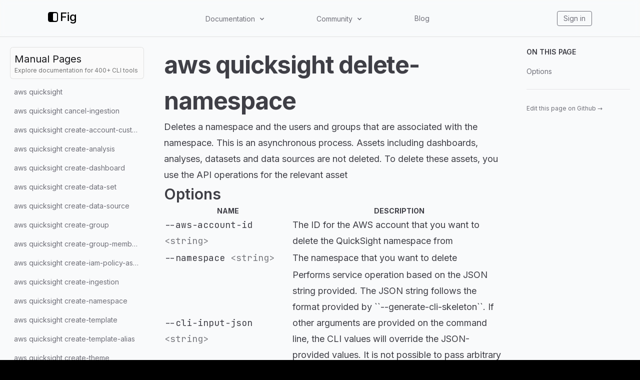

--- FILE ---
content_type: text/html; charset=utf-8
request_url: https://fig.io/manual/aws/quicksight/delete-namespace
body_size: 77127
content:
<!DOCTYPE html><html lang="en"><head><meta name="twitter:card" content="summary_large_image"/><meta name="twitter:creator" content="@fig"/><meta property="og:url" content="https://fig.io/"/><meta property="og:image:alt" content="Fig, the next-generation command line."/><meta name="viewport" content="width=device-width, initial-scale=1, shrink-to-fit=no"/><meta charSet="utf-8"/><link rel="icon" href="/icons/fig.png"/><link rel="preconnect" href="https://EX0W8R7TIO-dsn.algolia.net" crossorigin="true"/><title>aws quicksight delete-namespace | Fig</title><meta name="robots" content="index,follow"/><meta name="googlebot" content="index,follow"/><meta name="description" content="Deletes a namespace and the users and groups that are associated with the namespace. This is an asynchronous process. Assets including dashboards, analyses, datasets and data sources are not delete..."/><meta property="og:title" content="aws quicksight delete-namespace"/><meta property="og:description" content="Deletes a namespace and the users and groups that are associated with the namespace. This is an asynchronous process. Assets including dashboards, analyses, datasets and data sources are not delete..."/><meta property="og:type" content="website"/><meta property="og:image" content="https://og.tailgraph.com/og?fontFamily=Inter&amp;title=aws%20quicksight%20delete-namespace&amp;titleTailwind=text-gray-800%20font-bold%20text-6xl&amp;text=Deletes%20a%20namespace%20and%20the%20users%20and%20groups%20that%20are%20associated%20with%20the%20namespace.%20This%20is%20an%20asynchronous%20process.%20Assets%20including%20dashboards,%20analyses,%20datasets%20and%20data%20sources%20are%20not%20delete...&amp;textTailwind=text-gray-700%20text-2xl%20mt-4&amp;logoUrl=https%3A%2F%2Ffig.io%2Ficons%2Ffig.svg&amp;logoTailwind=bg-transparent%20mx-auto%20mb-8%20h-16%20w-16&amp;bgTailwind=bg-white&amp;footerTailwind=text-teal-600"/><meta property="og:image:width" content="1200"/><meta property="og:image:height" content="630"/><meta name="next-head-count" content="18"/><link rel="stylesheet" href="https://cdn.jsdelivr.net/npm/docsearch.js@2/dist/cdn/docsearch.min.css"/><style id="stitches">--sxs{--sxs:2 c-PJLV c-bchPJt}@media{.c-bchPJt{width:100%;background:#f5f5f5;padding:2.5rem}@media (max-width: 700px){.c-bchPJt{padding:1.5rem;border-radius:0 !important}}@media (max-width: 450px){.c-bchPJt{padding:1rem}}}--sxs{--sxs:3 c-PJLV-cQMQQe-padding-padded}@media{.c-PJLV-cQMQQe-padding-padded{padding:1.5rem}@media (max-width: 700px){.c-PJLV-cQMQQe-padding-padded{padding:1.5rem}}}</style><link rel="preload" href="/_next/static/css/5dfd55ffc032d7e7.css" as="style"/><link rel="stylesheet" href="/_next/static/css/5dfd55ffc032d7e7.css" data-n-g=""/><link rel="preload" href="/_next/static/css/09480c9816614e31.css" as="style"/><link rel="stylesheet" href="/_next/static/css/09480c9816614e31.css" data-n-p=""/><noscript data-n-css=""></noscript><script defer="" nomodule="" src="/_next/static/chunks/polyfills-c67a75d1b6f99dc8.js"></script><script src="/_next/static/chunks/webpack-34fc5d52645a25b8.js" defer=""></script><script src="/_next/static/chunks/framework-f8115f7fae64930e.js" defer=""></script><script src="/_next/static/chunks/main-20f1ec9706216c13.js" defer=""></script><script src="/_next/static/chunks/pages/_app-5d4e6533fe3e6abc.js" defer=""></script><script src="/_next/static/chunks/4ad82c5e-f6b93beccfb98279.js" defer=""></script><script src="/_next/static/chunks/1fd88f47-0fb93c170e614049.js" defer=""></script><script src="/_next/static/chunks/d0447323-346206b92444316e.js" defer=""></script><script src="/_next/static/chunks/d64684d8-77d54a533ee576cc.js" defer=""></script><script src="/_next/static/chunks/18757-f4b101392753241a.js" defer=""></script><script src="/_next/static/chunks/63278-6940ee18dddbcfc1.js" defer=""></script><script src="/_next/static/chunks/5968-8bee22124391e156.js" defer=""></script><script src="/_next/static/chunks/pages/manual/%5B...slug%5D-13e45e80ba738671.js" defer=""></script><script src="/_next/static/QA4rvyfiEkM5DIpgNDpjR/_buildManifest.js" defer=""></script><script src="/_next/static/QA4rvyfiEkM5DIpgNDpjR/_ssgManifest.js" defer=""></script></head><body class="bg-black"><div id="__next" data-reactroot=""><div class="h-[var(--h-navbar-mobile)] sm:h-[var(--h-navbar)] w-full top-0 absolute bg-gray-50 dark:bg-zinc-900"></div><header class="header_header__pffuR bg-opacity-20 dark:bg-opacity-20 border-b bg-gray-50 dark:bg-zinc-900 border-black/10 dark:border-white/10"><nav class="header_container__sa798"><div class="header_upper__jYedx"><a href="/"><div class="flex flex-row items-center flex-none flex-nowrap invert dark:invert-0" style="font-weight:500;font-size:24px;margin-bottom:5px;min-width:60px"><svg width="20" height="20" viewBox="0 0 280 280" xmlns="http://www.w3.org/2000/svg" fill="white"><mask id="subtract"><path x="0" y="0" width="280" height="280" d="M0 53C0 23.7289 23.7289 0 53 0H227C256.271 0 280 23.7289 280 53V227C280 256.271 256.271 280 227 280H53C23.7289 280 0 256.271 0 227V53Z" fill="white"></path><rect x="140" y="30" width="112" height="220" rx="38" fill="black"></rect></mask><path mask="url(#subtract)" x="0" y="0" width="280" height="280" d="M0 53C0 23.7289 23.7289 0 53 0H227C256.271 0 280 23.7289 280 53V227C280 256.271 256.271 280 227 280H53C23.7289 280 0 256.271 0 227V53Z"></path></svg><span class="ml-1 text-white">Fig</span></div></a><div class="header_desktop__ijo6_ gap-4"><div class="relative" data-headlessui-state=""><button class="text-sm text-zinc-500 hover:text-zinc-900 dark:text-[#ccc] dark:hover:text-[#ecf0f1] transition-color duration-300" type="button" aria-expanded="false" data-headlessui-state=""><span class="inline-flex items-center select-none cursor-pointer">Documentation<svg stroke="currentColor" fill="currentColor" stroke-width="0" viewBox="0 0 20 20" aria-hidden="true" class="w-4 h-4 flex-shrink-0 ml-1.5" height="1em" width="1em" xmlns="http://www.w3.org/2000/svg"><path fill-rule="evenodd" d="M5.293 7.293a1 1 0 011.414 0L10 10.586l3.293-3.293a1 1 0 111.414 1.414l-4 4a1 1 0 01-1.414 0l-4-4a1 1 0 010-1.414z" clip-rule="evenodd"></path></svg></span></button></div><div style="position:fixed;top:1px;left:1px;width:1px;height:0;padding:0;margin:-1px;overflow:hidden;clip:rect(0, 0, 0, 0);white-space:nowrap;border-width:0;display:none"></div><div class="relative" data-headlessui-state=""><button class="text-sm text-zinc-500 hover:text-zinc-900 dark:text-[#ccc] dark:hover:text-[#ecf0f1] transition-color duration-300" type="button" aria-expanded="false" data-headlessui-state=""><span class="inline-flex items-center select-none cursor-pointer">Community<svg stroke="currentColor" fill="currentColor" stroke-width="0" viewBox="0 0 20 20" aria-hidden="true" class="w-4 h-4 flex-shrink-0 ml-1.5" height="1em" width="1em" xmlns="http://www.w3.org/2000/svg"><path fill-rule="evenodd" d="M5.293 7.293a1 1 0 011.414 0L10 10.586l3.293-3.293a1 1 0 111.414 1.414l-4 4a1 1 0 01-1.414 0l-4-4a1 1 0 010-1.414z" clip-rule="evenodd"></path></svg></span></button></div><div style="position:fixed;top:1px;left:1px;width:1px;height:0;padding:0;margin:-1px;overflow:hidden;clip:rect(0, 0, 0, 0);white-space:nowrap;border-width:0;display:none"></div><a class="text-sm text-zinc-500 hover:text-zinc-900 dark:text-[#ccc] dark:hover:text-[#ecf0f1] transition-color duration-300" href="/blog">Blog</a></div><div class="header_iconLinkContainer__TqAXl"><a class="text-sm text-zinc-500 hover:text-zinc-900 dark:text-[#ccc] dark:hover:text-[#ecf0f1] transition-color duration-300 px-3 py-1 rounded border-zinc-500 border hover:border-[#ecf0f1]" href="https://app.fig.io">Sign in</a></div></div><div class="undefined header_mobile__WUsdc"><div class="relative" data-headlessui-state=""><button class="text-sm text-zinc-500 hover:text-zinc-900 dark:text-[#ccc] dark:hover:text-[#ecf0f1] transition-color duration-300" type="button" aria-expanded="false" data-headlessui-state=""><span class="inline-flex items-center select-none cursor-pointer">Docs<svg stroke="currentColor" fill="currentColor" stroke-width="0" viewBox="0 0 20 20" aria-hidden="true" class="w-4 h-4 flex-shrink-0 ml-0.5 mr-1.5" height="1em" width="1em" xmlns="http://www.w3.org/2000/svg"><path fill-rule="evenodd" d="M5.293 7.293a1 1 0 011.414 0L10 10.586l3.293-3.293a1 1 0 111.414 1.414l-4 4a1 1 0 01-1.414 0l-4-4a1 1 0 010-1.414z" clip-rule="evenodd"></path></svg></span></button></div><div style="position:fixed;top:1px;left:1px;width:1px;height:0;padding:0;margin:-1px;overflow:hidden;clip:rect(0, 0, 0, 0);white-space:nowrap;border-width:0;display:none"></div><div class="relative" data-headlessui-state=""><button class="text-sm text-zinc-500 hover:text-zinc-900 dark:text-[#ccc] dark:hover:text-[#ecf0f1] transition-color duration-300" type="button" aria-expanded="false" data-headlessui-state=""><span class="inline-flex items-center select-none cursor-pointer">Community<svg stroke="currentColor" fill="currentColor" stroke-width="0" viewBox="0 0 20 20" aria-hidden="true" class="w-4 h-4 flex-shrink-0 ml-0.5 mr-1.5" height="1em" width="1em" xmlns="http://www.w3.org/2000/svg"><path fill-rule="evenodd" d="M5.293 7.293a1 1 0 011.414 0L10 10.586l3.293-3.293a1 1 0 111.414 1.414l-4 4a1 1 0 01-1.414 0l-4-4a1 1 0 010-1.414z" clip-rule="evenodd"></path></svg></span></button></div><div style="position:fixed;top:1px;left:1px;width:1px;height:0;padding:0;margin:-1px;overflow:hidden;clip:rect(0, 0, 0, 0);white-space:nowrap;border-width:0;display:none"></div><a class="text-sm text-zinc-500 hover:text-zinc-900 dark:text-[#ccc] dark:hover:text-[#ecf0f1] transition-color duration-300" href="/blog">Blog</a></div></nav></header><div class="bg-white subpixel-antialiased"><div class="flex flex-1 flex-col lg:flex-row justify-center sm:items-center lg:items-start h-full bg-gray-50 dark:bg-zinc-900"><aside class="top-navbar w-full max-w-[690px] lg:w-80 p-5 h-auto lg:h-[calc(100vh-var(--h-navbar))] lg:sticky overflow-y-scroll bg-transparent z-20"><a class="mb-2 p-2 bg-zinc-50 hover:bg-zinc-100 dark:bg-zinc-800/75 dark:hover:bg-zinc-800/90 rounded-md border border-black/10 dark:border-white/5 no-underline animation-hover hover:text-white block" href="/manual"><h3 class="text-zinc-900 dark:text-zinc-50 m-0">Manual Pages</h3><h6 class="text-neutral-500 dark:text-gray-500 text-xs">Explore documentation for 400+ CLI tools</h6></a><ul class="space-y-0.5"><li class="flex text-sm rounded-md animation-hover text-zinc-500 hover:text-zinc-500 dark:text-zinc-400 dark:hover:text-zinc-400 hover:bg-black/5 dark:hover:bg-white/5 p-2 flex items-center justify-between gap-2 cursor-pointer" id="headlessui-disclosure-button-undefined" aria-expanded="false" data-headlessui-state="">Menu<svg stroke="currentColor" fill="currentColor" stroke-width="0" viewBox="0 0 20 20" aria-hidden="true" class="h-5 w-5 animation-disclosure" height="1em" width="1em" xmlns="http://www.w3.org/2000/svg"><path fill-rule="evenodd" d="M7.293 14.707a1 1 0 010-1.414L10.586 10 7.293 6.707a1 1 0 011.414-1.414l4 4a1 1 0 010 1.414l-4 4a1 1 0 01-1.414 0z" clip-rule="evenodd"></path></svg></li><div class="origin-top overflow-hidden animation-disclosure opacity-0" style="max-height:0px" id="headlessui-disclosure-panel-undefined" data-headlessui-state=""><div><ul class="space-y-0.5 ml-5"><li class="flex text-sm rounded-md animation-hover text-zinc-500 hover:text-zinc-500 dark:text-zinc-400 dark:hover:text-zinc-400 hover:bg-black/5 dark:hover:bg-white/5"><a class="inline-block w-full p-2 whitespace-nowrap rtl text-ellipsis overflow-hidden text-zinc-500 hover:text-zinc-500 dark:text-zinc-400 dark:hover:text-zinc-400" href="/manual/aws/quicksight">aws quicksight</a></li><li class="flex text-sm rounded-md animation-hover text-zinc-500 hover:text-zinc-500 dark:text-zinc-400 dark:hover:text-zinc-400 hover:bg-black/5 dark:hover:bg-white/5"><a class="inline-block w-full p-2 whitespace-nowrap rtl text-ellipsis overflow-hidden text-zinc-500 hover:text-zinc-500 dark:text-zinc-400 dark:hover:text-zinc-400" href="/manual/aws/quicksight/cancel-ingestion">aws quicksight cancel-ingestion</a></li><li class="flex text-sm rounded-md animation-hover text-zinc-500 hover:text-zinc-500 dark:text-zinc-400 dark:hover:text-zinc-400 hover:bg-black/5 dark:hover:bg-white/5"><a class="inline-block w-full p-2 whitespace-nowrap rtl text-ellipsis overflow-hidden text-zinc-500 hover:text-zinc-500 dark:text-zinc-400 dark:hover:text-zinc-400" href="/manual/aws/quicksight/create-account-customization">aws quicksight create-account-customization</a></li><li class="flex text-sm rounded-md animation-hover text-zinc-500 hover:text-zinc-500 dark:text-zinc-400 dark:hover:text-zinc-400 hover:bg-black/5 dark:hover:bg-white/5"><a class="inline-block w-full p-2 whitespace-nowrap rtl text-ellipsis overflow-hidden text-zinc-500 hover:text-zinc-500 dark:text-zinc-400 dark:hover:text-zinc-400" href="/manual/aws/quicksight/create-analysis">aws quicksight create-analysis</a></li><li class="flex text-sm rounded-md animation-hover text-zinc-500 hover:text-zinc-500 dark:text-zinc-400 dark:hover:text-zinc-400 hover:bg-black/5 dark:hover:bg-white/5"><a class="inline-block w-full p-2 whitespace-nowrap rtl text-ellipsis overflow-hidden text-zinc-500 hover:text-zinc-500 dark:text-zinc-400 dark:hover:text-zinc-400" href="/manual/aws/quicksight/create-dashboard">aws quicksight create-dashboard</a></li><li class="flex text-sm rounded-md animation-hover text-zinc-500 hover:text-zinc-500 dark:text-zinc-400 dark:hover:text-zinc-400 hover:bg-black/5 dark:hover:bg-white/5"><a class="inline-block w-full p-2 whitespace-nowrap rtl text-ellipsis overflow-hidden text-zinc-500 hover:text-zinc-500 dark:text-zinc-400 dark:hover:text-zinc-400" href="/manual/aws/quicksight/create-data-set">aws quicksight create-data-set</a></li><li class="flex text-sm rounded-md animation-hover text-zinc-500 hover:text-zinc-500 dark:text-zinc-400 dark:hover:text-zinc-400 hover:bg-black/5 dark:hover:bg-white/5"><a class="inline-block w-full p-2 whitespace-nowrap rtl text-ellipsis overflow-hidden text-zinc-500 hover:text-zinc-500 dark:text-zinc-400 dark:hover:text-zinc-400" href="/manual/aws/quicksight/create-data-source">aws quicksight create-data-source</a></li><li class="flex text-sm rounded-md animation-hover text-zinc-500 hover:text-zinc-500 dark:text-zinc-400 dark:hover:text-zinc-400 hover:bg-black/5 dark:hover:bg-white/5"><a class="inline-block w-full p-2 whitespace-nowrap rtl text-ellipsis overflow-hidden text-zinc-500 hover:text-zinc-500 dark:text-zinc-400 dark:hover:text-zinc-400" href="/manual/aws/quicksight/create-group">aws quicksight create-group</a></li><li class="flex text-sm rounded-md animation-hover text-zinc-500 hover:text-zinc-500 dark:text-zinc-400 dark:hover:text-zinc-400 hover:bg-black/5 dark:hover:bg-white/5"><a class="inline-block w-full p-2 whitespace-nowrap rtl text-ellipsis overflow-hidden text-zinc-500 hover:text-zinc-500 dark:text-zinc-400 dark:hover:text-zinc-400" href="/manual/aws/quicksight/create-group-membership">aws quicksight create-group-membership</a></li><li class="flex text-sm rounded-md animation-hover text-zinc-500 hover:text-zinc-500 dark:text-zinc-400 dark:hover:text-zinc-400 hover:bg-black/5 dark:hover:bg-white/5"><a class="inline-block w-full p-2 whitespace-nowrap rtl text-ellipsis overflow-hidden text-zinc-500 hover:text-zinc-500 dark:text-zinc-400 dark:hover:text-zinc-400" href="/manual/aws/quicksight/create-iam-policy-assignment">aws quicksight create-iam-policy-assignment</a></li><li class="flex text-sm rounded-md animation-hover text-zinc-500 hover:text-zinc-500 dark:text-zinc-400 dark:hover:text-zinc-400 hover:bg-black/5 dark:hover:bg-white/5"><a class="inline-block w-full p-2 whitespace-nowrap rtl text-ellipsis overflow-hidden text-zinc-500 hover:text-zinc-500 dark:text-zinc-400 dark:hover:text-zinc-400" href="/manual/aws/quicksight/create-ingestion">aws quicksight create-ingestion</a></li><li class="flex text-sm rounded-md animation-hover text-zinc-500 hover:text-zinc-500 dark:text-zinc-400 dark:hover:text-zinc-400 hover:bg-black/5 dark:hover:bg-white/5"><a class="inline-block w-full p-2 whitespace-nowrap rtl text-ellipsis overflow-hidden text-zinc-500 hover:text-zinc-500 dark:text-zinc-400 dark:hover:text-zinc-400" href="/manual/aws/quicksight/create-namespace">aws quicksight create-namespace</a></li><li class="flex text-sm rounded-md animation-hover text-zinc-500 hover:text-zinc-500 dark:text-zinc-400 dark:hover:text-zinc-400 hover:bg-black/5 dark:hover:bg-white/5"><a class="inline-block w-full p-2 whitespace-nowrap rtl text-ellipsis overflow-hidden text-zinc-500 hover:text-zinc-500 dark:text-zinc-400 dark:hover:text-zinc-400" href="/manual/aws/quicksight/create-template">aws quicksight create-template</a></li><li class="flex text-sm rounded-md animation-hover text-zinc-500 hover:text-zinc-500 dark:text-zinc-400 dark:hover:text-zinc-400 hover:bg-black/5 dark:hover:bg-white/5"><a class="inline-block w-full p-2 whitespace-nowrap rtl text-ellipsis overflow-hidden text-zinc-500 hover:text-zinc-500 dark:text-zinc-400 dark:hover:text-zinc-400" href="/manual/aws/quicksight/create-template-alias">aws quicksight create-template-alias</a></li><li class="flex text-sm rounded-md animation-hover text-zinc-500 hover:text-zinc-500 dark:text-zinc-400 dark:hover:text-zinc-400 hover:bg-black/5 dark:hover:bg-white/5"><a class="inline-block w-full p-2 whitespace-nowrap rtl text-ellipsis overflow-hidden text-zinc-500 hover:text-zinc-500 dark:text-zinc-400 dark:hover:text-zinc-400" href="/manual/aws/quicksight/create-theme">aws quicksight create-theme</a></li><li class="flex text-sm rounded-md animation-hover text-zinc-500 hover:text-zinc-500 dark:text-zinc-400 dark:hover:text-zinc-400 hover:bg-black/5 dark:hover:bg-white/5"><a class="inline-block w-full p-2 whitespace-nowrap rtl text-ellipsis overflow-hidden text-zinc-500 hover:text-zinc-500 dark:text-zinc-400 dark:hover:text-zinc-400" href="/manual/aws/quicksight/create-theme-alias">aws quicksight create-theme-alias</a></li><li class="flex text-sm rounded-md animation-hover text-zinc-500 hover:text-zinc-500 dark:text-zinc-400 dark:hover:text-zinc-400 hover:bg-black/5 dark:hover:bg-white/5"><a class="inline-block w-full p-2 whitespace-nowrap rtl text-ellipsis overflow-hidden text-zinc-500 hover:text-zinc-500 dark:text-zinc-400 dark:hover:text-zinc-400" href="/manual/aws/quicksight/delete-account-customization">aws quicksight delete-account-customization</a></li><li class="flex text-sm rounded-md animation-hover text-zinc-500 hover:text-zinc-500 dark:text-zinc-400 dark:hover:text-zinc-400 hover:bg-black/5 dark:hover:bg-white/5"><a class="inline-block w-full p-2 whitespace-nowrap rtl text-ellipsis overflow-hidden text-zinc-500 hover:text-zinc-500 dark:text-zinc-400 dark:hover:text-zinc-400" href="/manual/aws/quicksight/delete-analysis">aws quicksight delete-analysis</a></li><li class="flex text-sm rounded-md animation-hover text-zinc-500 hover:text-zinc-500 dark:text-zinc-400 dark:hover:text-zinc-400 hover:bg-black/5 dark:hover:bg-white/5"><a class="inline-block w-full p-2 whitespace-nowrap rtl text-ellipsis overflow-hidden text-zinc-500 hover:text-zinc-500 dark:text-zinc-400 dark:hover:text-zinc-400" href="/manual/aws/quicksight/delete-dashboard">aws quicksight delete-dashboard</a></li><li class="flex text-sm rounded-md animation-hover text-zinc-500 hover:text-zinc-500 dark:text-zinc-400 dark:hover:text-zinc-400 hover:bg-black/5 dark:hover:bg-white/5"><a class="inline-block w-full p-2 whitespace-nowrap rtl text-ellipsis overflow-hidden text-zinc-500 hover:text-zinc-500 dark:text-zinc-400 dark:hover:text-zinc-400" href="/manual/aws/quicksight/delete-data-set">aws quicksight delete-data-set</a></li><li class="flex text-sm rounded-md animation-hover text-zinc-500 hover:text-zinc-500 dark:text-zinc-400 dark:hover:text-zinc-400 hover:bg-black/5 dark:hover:bg-white/5"><a class="inline-block w-full p-2 whitespace-nowrap rtl text-ellipsis overflow-hidden text-zinc-500 hover:text-zinc-500 dark:text-zinc-400 dark:hover:text-zinc-400" href="/manual/aws/quicksight/delete-data-source">aws quicksight delete-data-source</a></li><li class="flex text-sm rounded-md animation-hover text-zinc-500 hover:text-zinc-500 dark:text-zinc-400 dark:hover:text-zinc-400 hover:bg-black/5 dark:hover:bg-white/5"><a class="inline-block w-full p-2 whitespace-nowrap rtl text-ellipsis overflow-hidden text-zinc-500 hover:text-zinc-500 dark:text-zinc-400 dark:hover:text-zinc-400" href="/manual/aws/quicksight/delete-group">aws quicksight delete-group</a></li><li class="flex text-sm rounded-md animation-hover text-zinc-500 hover:text-zinc-500 dark:text-zinc-400 dark:hover:text-zinc-400 hover:bg-black/5 dark:hover:bg-white/5"><a class="inline-block w-full p-2 whitespace-nowrap rtl text-ellipsis overflow-hidden text-zinc-500 hover:text-zinc-500 dark:text-zinc-400 dark:hover:text-zinc-400" href="/manual/aws/quicksight/delete-group-membership">aws quicksight delete-group-membership</a></li><li class="flex text-sm rounded-md animation-hover text-zinc-500 hover:text-zinc-500 dark:text-zinc-400 dark:hover:text-zinc-400 hover:bg-black/5 dark:hover:bg-white/5"><a class="inline-block w-full p-2 whitespace-nowrap rtl text-ellipsis overflow-hidden text-zinc-500 hover:text-zinc-500 dark:text-zinc-400 dark:hover:text-zinc-400" href="/manual/aws/quicksight/delete-iam-policy-assignment">aws quicksight delete-iam-policy-assignment</a></li><li class="flex text-sm rounded-md animation-hover bg-sky-400/20 hover:bg-sky-400/30 dark:bg-sky-500/[0.12] dark:hover:bg-sky-500/20"><a class="inline-block w-full p-2 whitespace-nowrap rtl text-ellipsis overflow-hidden text-sky-500 hover:text-sky-500 dark:text-sky-400 dark:hover:text-sky-400" href="/manual/aws/quicksight/delete-namespace">aws quicksight delete-namespace</a></li><li class="flex text-sm rounded-md animation-hover text-zinc-500 hover:text-zinc-500 dark:text-zinc-400 dark:hover:text-zinc-400 hover:bg-black/5 dark:hover:bg-white/5"><a class="inline-block w-full p-2 whitespace-nowrap rtl text-ellipsis overflow-hidden text-zinc-500 hover:text-zinc-500 dark:text-zinc-400 dark:hover:text-zinc-400" href="/manual/aws/quicksight/delete-template">aws quicksight delete-template</a></li><li class="flex text-sm rounded-md animation-hover text-zinc-500 hover:text-zinc-500 dark:text-zinc-400 dark:hover:text-zinc-400 hover:bg-black/5 dark:hover:bg-white/5"><a class="inline-block w-full p-2 whitespace-nowrap rtl text-ellipsis overflow-hidden text-zinc-500 hover:text-zinc-500 dark:text-zinc-400 dark:hover:text-zinc-400" href="/manual/aws/quicksight/delete-template-alias">aws quicksight delete-template-alias</a></li><li class="flex text-sm rounded-md animation-hover text-zinc-500 hover:text-zinc-500 dark:text-zinc-400 dark:hover:text-zinc-400 hover:bg-black/5 dark:hover:bg-white/5"><a class="inline-block w-full p-2 whitespace-nowrap rtl text-ellipsis overflow-hidden text-zinc-500 hover:text-zinc-500 dark:text-zinc-400 dark:hover:text-zinc-400" href="/manual/aws/quicksight/delete-theme">aws quicksight delete-theme</a></li><li class="flex text-sm rounded-md animation-hover text-zinc-500 hover:text-zinc-500 dark:text-zinc-400 dark:hover:text-zinc-400 hover:bg-black/5 dark:hover:bg-white/5"><a class="inline-block w-full p-2 whitespace-nowrap rtl text-ellipsis overflow-hidden text-zinc-500 hover:text-zinc-500 dark:text-zinc-400 dark:hover:text-zinc-400" href="/manual/aws/quicksight/delete-theme-alias">aws quicksight delete-theme-alias</a></li><li class="flex text-sm rounded-md animation-hover text-zinc-500 hover:text-zinc-500 dark:text-zinc-400 dark:hover:text-zinc-400 hover:bg-black/5 dark:hover:bg-white/5"><a class="inline-block w-full p-2 whitespace-nowrap rtl text-ellipsis overflow-hidden text-zinc-500 hover:text-zinc-500 dark:text-zinc-400 dark:hover:text-zinc-400" href="/manual/aws/quicksight/delete-user">aws quicksight delete-user</a></li><li class="flex text-sm rounded-md animation-hover text-zinc-500 hover:text-zinc-500 dark:text-zinc-400 dark:hover:text-zinc-400 hover:bg-black/5 dark:hover:bg-white/5"><a class="inline-block w-full p-2 whitespace-nowrap rtl text-ellipsis overflow-hidden text-zinc-500 hover:text-zinc-500 dark:text-zinc-400 dark:hover:text-zinc-400" href="/manual/aws/quicksight/delete-user-by-principal-id">aws quicksight delete-user-by-principal-id</a></li><li class="flex text-sm rounded-md animation-hover text-zinc-500 hover:text-zinc-500 dark:text-zinc-400 dark:hover:text-zinc-400 hover:bg-black/5 dark:hover:bg-white/5"><a class="inline-block w-full p-2 whitespace-nowrap rtl text-ellipsis overflow-hidden text-zinc-500 hover:text-zinc-500 dark:text-zinc-400 dark:hover:text-zinc-400" href="/manual/aws/quicksight/describe-account-customization">aws quicksight describe-account-customization</a></li><li class="flex text-sm rounded-md animation-hover text-zinc-500 hover:text-zinc-500 dark:text-zinc-400 dark:hover:text-zinc-400 hover:bg-black/5 dark:hover:bg-white/5"><a class="inline-block w-full p-2 whitespace-nowrap rtl text-ellipsis overflow-hidden text-zinc-500 hover:text-zinc-500 dark:text-zinc-400 dark:hover:text-zinc-400" href="/manual/aws/quicksight/describe-account-settings">aws quicksight describe-account-settings</a></li><li class="flex text-sm rounded-md animation-hover text-zinc-500 hover:text-zinc-500 dark:text-zinc-400 dark:hover:text-zinc-400 hover:bg-black/5 dark:hover:bg-white/5"><a class="inline-block w-full p-2 whitespace-nowrap rtl text-ellipsis overflow-hidden text-zinc-500 hover:text-zinc-500 dark:text-zinc-400 dark:hover:text-zinc-400" href="/manual/aws/quicksight/describe-analysis">aws quicksight describe-analysis</a></li><li class="flex text-sm rounded-md animation-hover text-zinc-500 hover:text-zinc-500 dark:text-zinc-400 dark:hover:text-zinc-400 hover:bg-black/5 dark:hover:bg-white/5"><a class="inline-block w-full p-2 whitespace-nowrap rtl text-ellipsis overflow-hidden text-zinc-500 hover:text-zinc-500 dark:text-zinc-400 dark:hover:text-zinc-400" href="/manual/aws/quicksight/describe-analysis-permissions">aws quicksight describe-analysis-permissions</a></li><li class="flex text-sm rounded-md animation-hover text-zinc-500 hover:text-zinc-500 dark:text-zinc-400 dark:hover:text-zinc-400 hover:bg-black/5 dark:hover:bg-white/5"><a class="inline-block w-full p-2 whitespace-nowrap rtl text-ellipsis overflow-hidden text-zinc-500 hover:text-zinc-500 dark:text-zinc-400 dark:hover:text-zinc-400" href="/manual/aws/quicksight/describe-dashboard">aws quicksight describe-dashboard</a></li><li class="flex text-sm rounded-md animation-hover text-zinc-500 hover:text-zinc-500 dark:text-zinc-400 dark:hover:text-zinc-400 hover:bg-black/5 dark:hover:bg-white/5"><a class="inline-block w-full p-2 whitespace-nowrap rtl text-ellipsis overflow-hidden text-zinc-500 hover:text-zinc-500 dark:text-zinc-400 dark:hover:text-zinc-400" href="/manual/aws/quicksight/describe-dashboard-permissions">aws quicksight describe-dashboard-permissions</a></li><li class="flex text-sm rounded-md animation-hover text-zinc-500 hover:text-zinc-500 dark:text-zinc-400 dark:hover:text-zinc-400 hover:bg-black/5 dark:hover:bg-white/5"><a class="inline-block w-full p-2 whitespace-nowrap rtl text-ellipsis overflow-hidden text-zinc-500 hover:text-zinc-500 dark:text-zinc-400 dark:hover:text-zinc-400" href="/manual/aws/quicksight/describe-data-set">aws quicksight describe-data-set</a></li><li class="flex text-sm rounded-md animation-hover text-zinc-500 hover:text-zinc-500 dark:text-zinc-400 dark:hover:text-zinc-400 hover:bg-black/5 dark:hover:bg-white/5"><a class="inline-block w-full p-2 whitespace-nowrap rtl text-ellipsis overflow-hidden text-zinc-500 hover:text-zinc-500 dark:text-zinc-400 dark:hover:text-zinc-400" href="/manual/aws/quicksight/describe-data-set-permissions">aws quicksight describe-data-set-permissions</a></li><li class="flex text-sm rounded-md animation-hover text-zinc-500 hover:text-zinc-500 dark:text-zinc-400 dark:hover:text-zinc-400 hover:bg-black/5 dark:hover:bg-white/5"><a class="inline-block w-full p-2 whitespace-nowrap rtl text-ellipsis overflow-hidden text-zinc-500 hover:text-zinc-500 dark:text-zinc-400 dark:hover:text-zinc-400" href="/manual/aws/quicksight/describe-data-source">aws quicksight describe-data-source</a></li><li class="flex text-sm rounded-md animation-hover text-zinc-500 hover:text-zinc-500 dark:text-zinc-400 dark:hover:text-zinc-400 hover:bg-black/5 dark:hover:bg-white/5"><a class="inline-block w-full p-2 whitespace-nowrap rtl text-ellipsis overflow-hidden text-zinc-500 hover:text-zinc-500 dark:text-zinc-400 dark:hover:text-zinc-400" href="/manual/aws/quicksight/describe-data-source-permissions">aws quicksight describe-data-source-permissions</a></li><li class="flex text-sm rounded-md animation-hover text-zinc-500 hover:text-zinc-500 dark:text-zinc-400 dark:hover:text-zinc-400 hover:bg-black/5 dark:hover:bg-white/5"><a class="inline-block w-full p-2 whitespace-nowrap rtl text-ellipsis overflow-hidden text-zinc-500 hover:text-zinc-500 dark:text-zinc-400 dark:hover:text-zinc-400" href="/manual/aws/quicksight/describe-group">aws quicksight describe-group</a></li><li class="flex text-sm rounded-md animation-hover text-zinc-500 hover:text-zinc-500 dark:text-zinc-400 dark:hover:text-zinc-400 hover:bg-black/5 dark:hover:bg-white/5"><a class="inline-block w-full p-2 whitespace-nowrap rtl text-ellipsis overflow-hidden text-zinc-500 hover:text-zinc-500 dark:text-zinc-400 dark:hover:text-zinc-400" href="/manual/aws/quicksight/describe-iam-policy-assignment">aws quicksight describe-iam-policy-assignment</a></li><li class="flex text-sm rounded-md animation-hover text-zinc-500 hover:text-zinc-500 dark:text-zinc-400 dark:hover:text-zinc-400 hover:bg-black/5 dark:hover:bg-white/5"><a class="inline-block w-full p-2 whitespace-nowrap rtl text-ellipsis overflow-hidden text-zinc-500 hover:text-zinc-500 dark:text-zinc-400 dark:hover:text-zinc-400" href="/manual/aws/quicksight/describe-ingestion">aws quicksight describe-ingestion</a></li><li class="flex text-sm rounded-md animation-hover text-zinc-500 hover:text-zinc-500 dark:text-zinc-400 dark:hover:text-zinc-400 hover:bg-black/5 dark:hover:bg-white/5"><a class="inline-block w-full p-2 whitespace-nowrap rtl text-ellipsis overflow-hidden text-zinc-500 hover:text-zinc-500 dark:text-zinc-400 dark:hover:text-zinc-400" href="/manual/aws/quicksight/describe-namespace">aws quicksight describe-namespace</a></li><li class="flex text-sm rounded-md animation-hover text-zinc-500 hover:text-zinc-500 dark:text-zinc-400 dark:hover:text-zinc-400 hover:bg-black/5 dark:hover:bg-white/5"><a class="inline-block w-full p-2 whitespace-nowrap rtl text-ellipsis overflow-hidden text-zinc-500 hover:text-zinc-500 dark:text-zinc-400 dark:hover:text-zinc-400" href="/manual/aws/quicksight/describe-template">aws quicksight describe-template</a></li><li class="flex text-sm rounded-md animation-hover text-zinc-500 hover:text-zinc-500 dark:text-zinc-400 dark:hover:text-zinc-400 hover:bg-black/5 dark:hover:bg-white/5"><a class="inline-block w-full p-2 whitespace-nowrap rtl text-ellipsis overflow-hidden text-zinc-500 hover:text-zinc-500 dark:text-zinc-400 dark:hover:text-zinc-400" href="/manual/aws/quicksight/describe-template-alias">aws quicksight describe-template-alias</a></li><li class="flex text-sm rounded-md animation-hover text-zinc-500 hover:text-zinc-500 dark:text-zinc-400 dark:hover:text-zinc-400 hover:bg-black/5 dark:hover:bg-white/5"><a class="inline-block w-full p-2 whitespace-nowrap rtl text-ellipsis overflow-hidden text-zinc-500 hover:text-zinc-500 dark:text-zinc-400 dark:hover:text-zinc-400" href="/manual/aws/quicksight/describe-template-permissions">aws quicksight describe-template-permissions</a></li><li class="flex text-sm rounded-md animation-hover text-zinc-500 hover:text-zinc-500 dark:text-zinc-400 dark:hover:text-zinc-400 hover:bg-black/5 dark:hover:bg-white/5"><a class="inline-block w-full p-2 whitespace-nowrap rtl text-ellipsis overflow-hidden text-zinc-500 hover:text-zinc-500 dark:text-zinc-400 dark:hover:text-zinc-400" href="/manual/aws/quicksight/describe-theme">aws quicksight describe-theme</a></li><li class="flex text-sm rounded-md animation-hover text-zinc-500 hover:text-zinc-500 dark:text-zinc-400 dark:hover:text-zinc-400 hover:bg-black/5 dark:hover:bg-white/5"><a class="inline-block w-full p-2 whitespace-nowrap rtl text-ellipsis overflow-hidden text-zinc-500 hover:text-zinc-500 dark:text-zinc-400 dark:hover:text-zinc-400" href="/manual/aws/quicksight/describe-theme-alias">aws quicksight describe-theme-alias</a></li><li class="flex text-sm rounded-md animation-hover text-zinc-500 hover:text-zinc-500 dark:text-zinc-400 dark:hover:text-zinc-400 hover:bg-black/5 dark:hover:bg-white/5"><a class="inline-block w-full p-2 whitespace-nowrap rtl text-ellipsis overflow-hidden text-zinc-500 hover:text-zinc-500 dark:text-zinc-400 dark:hover:text-zinc-400" href="/manual/aws/quicksight/describe-theme-permissions">aws quicksight describe-theme-permissions</a></li><li class="flex text-sm rounded-md animation-hover text-zinc-500 hover:text-zinc-500 dark:text-zinc-400 dark:hover:text-zinc-400 hover:bg-black/5 dark:hover:bg-white/5"><a class="inline-block w-full p-2 whitespace-nowrap rtl text-ellipsis overflow-hidden text-zinc-500 hover:text-zinc-500 dark:text-zinc-400 dark:hover:text-zinc-400" href="/manual/aws/quicksight/describe-user">aws quicksight describe-user</a></li><li class="flex text-sm rounded-md animation-hover text-zinc-500 hover:text-zinc-500 dark:text-zinc-400 dark:hover:text-zinc-400 hover:bg-black/5 dark:hover:bg-white/5"><a class="inline-block w-full p-2 whitespace-nowrap rtl text-ellipsis overflow-hidden text-zinc-500 hover:text-zinc-500 dark:text-zinc-400 dark:hover:text-zinc-400" href="/manual/aws/quicksight/get-dashboard-embed-url">aws quicksight get-dashboard-embed-url</a></li><li class="flex text-sm rounded-md animation-hover text-zinc-500 hover:text-zinc-500 dark:text-zinc-400 dark:hover:text-zinc-400 hover:bg-black/5 dark:hover:bg-white/5"><a class="inline-block w-full p-2 whitespace-nowrap rtl text-ellipsis overflow-hidden text-zinc-500 hover:text-zinc-500 dark:text-zinc-400 dark:hover:text-zinc-400" href="/manual/aws/quicksight/get-session-embed-url">aws quicksight get-session-embed-url</a></li><li class="flex text-sm rounded-md animation-hover text-zinc-500 hover:text-zinc-500 dark:text-zinc-400 dark:hover:text-zinc-400 hover:bg-black/5 dark:hover:bg-white/5"><a class="inline-block w-full p-2 whitespace-nowrap rtl text-ellipsis overflow-hidden text-zinc-500 hover:text-zinc-500 dark:text-zinc-400 dark:hover:text-zinc-400" href="/manual/aws/quicksight/list-analyses">aws quicksight list-analyses</a></li><li class="flex text-sm rounded-md animation-hover text-zinc-500 hover:text-zinc-500 dark:text-zinc-400 dark:hover:text-zinc-400 hover:bg-black/5 dark:hover:bg-white/5"><a class="inline-block w-full p-2 whitespace-nowrap rtl text-ellipsis overflow-hidden text-zinc-500 hover:text-zinc-500 dark:text-zinc-400 dark:hover:text-zinc-400" href="/manual/aws/quicksight/list-dashboard-versions">aws quicksight list-dashboard-versions</a></li><li class="flex text-sm rounded-md animation-hover text-zinc-500 hover:text-zinc-500 dark:text-zinc-400 dark:hover:text-zinc-400 hover:bg-black/5 dark:hover:bg-white/5"><a class="inline-block w-full p-2 whitespace-nowrap rtl text-ellipsis overflow-hidden text-zinc-500 hover:text-zinc-500 dark:text-zinc-400 dark:hover:text-zinc-400" href="/manual/aws/quicksight/list-dashboards">aws quicksight list-dashboards</a></li><li class="flex text-sm rounded-md animation-hover text-zinc-500 hover:text-zinc-500 dark:text-zinc-400 dark:hover:text-zinc-400 hover:bg-black/5 dark:hover:bg-white/5"><a class="inline-block w-full p-2 whitespace-nowrap rtl text-ellipsis overflow-hidden text-zinc-500 hover:text-zinc-500 dark:text-zinc-400 dark:hover:text-zinc-400" href="/manual/aws/quicksight/list-data-sets">aws quicksight list-data-sets</a></li><li class="flex text-sm rounded-md animation-hover text-zinc-500 hover:text-zinc-500 dark:text-zinc-400 dark:hover:text-zinc-400 hover:bg-black/5 dark:hover:bg-white/5"><a class="inline-block w-full p-2 whitespace-nowrap rtl text-ellipsis overflow-hidden text-zinc-500 hover:text-zinc-500 dark:text-zinc-400 dark:hover:text-zinc-400" href="/manual/aws/quicksight/list-data-sources">aws quicksight list-data-sources</a></li><li class="flex text-sm rounded-md animation-hover text-zinc-500 hover:text-zinc-500 dark:text-zinc-400 dark:hover:text-zinc-400 hover:bg-black/5 dark:hover:bg-white/5"><a class="inline-block w-full p-2 whitespace-nowrap rtl text-ellipsis overflow-hidden text-zinc-500 hover:text-zinc-500 dark:text-zinc-400 dark:hover:text-zinc-400" href="/manual/aws/quicksight/list-group-memberships">aws quicksight list-group-memberships</a></li><li class="flex text-sm rounded-md animation-hover text-zinc-500 hover:text-zinc-500 dark:text-zinc-400 dark:hover:text-zinc-400 hover:bg-black/5 dark:hover:bg-white/5"><a class="inline-block w-full p-2 whitespace-nowrap rtl text-ellipsis overflow-hidden text-zinc-500 hover:text-zinc-500 dark:text-zinc-400 dark:hover:text-zinc-400" href="/manual/aws/quicksight/list-groups">aws quicksight list-groups</a></li><li class="flex text-sm rounded-md animation-hover text-zinc-500 hover:text-zinc-500 dark:text-zinc-400 dark:hover:text-zinc-400 hover:bg-black/5 dark:hover:bg-white/5"><a class="inline-block w-full p-2 whitespace-nowrap rtl text-ellipsis overflow-hidden text-zinc-500 hover:text-zinc-500 dark:text-zinc-400 dark:hover:text-zinc-400" href="/manual/aws/quicksight/list-iam-policy-assignments">aws quicksight list-iam-policy-assignments</a></li><li class="flex text-sm rounded-md animation-hover text-zinc-500 hover:text-zinc-500 dark:text-zinc-400 dark:hover:text-zinc-400 hover:bg-black/5 dark:hover:bg-white/5"><a class="inline-block w-full p-2 whitespace-nowrap rtl text-ellipsis overflow-hidden text-zinc-500 hover:text-zinc-500 dark:text-zinc-400 dark:hover:text-zinc-400" href="/manual/aws/quicksight/list-iam-policy-assignments-for-user">aws quicksight list-iam-policy-assignments-for-user</a></li><li class="flex text-sm rounded-md animation-hover text-zinc-500 hover:text-zinc-500 dark:text-zinc-400 dark:hover:text-zinc-400 hover:bg-black/5 dark:hover:bg-white/5"><a class="inline-block w-full p-2 whitespace-nowrap rtl text-ellipsis overflow-hidden text-zinc-500 hover:text-zinc-500 dark:text-zinc-400 dark:hover:text-zinc-400" href="/manual/aws/quicksight/list-ingestions">aws quicksight list-ingestions</a></li><li class="flex text-sm rounded-md animation-hover text-zinc-500 hover:text-zinc-500 dark:text-zinc-400 dark:hover:text-zinc-400 hover:bg-black/5 dark:hover:bg-white/5"><a class="inline-block w-full p-2 whitespace-nowrap rtl text-ellipsis overflow-hidden text-zinc-500 hover:text-zinc-500 dark:text-zinc-400 dark:hover:text-zinc-400" href="/manual/aws/quicksight/list-namespaces">aws quicksight list-namespaces</a></li><li class="flex text-sm rounded-md animation-hover text-zinc-500 hover:text-zinc-500 dark:text-zinc-400 dark:hover:text-zinc-400 hover:bg-black/5 dark:hover:bg-white/5"><a class="inline-block w-full p-2 whitespace-nowrap rtl text-ellipsis overflow-hidden text-zinc-500 hover:text-zinc-500 dark:text-zinc-400 dark:hover:text-zinc-400" href="/manual/aws/quicksight/list-tags-for-resource">aws quicksight list-tags-for-resource</a></li><li class="flex text-sm rounded-md animation-hover text-zinc-500 hover:text-zinc-500 dark:text-zinc-400 dark:hover:text-zinc-400 hover:bg-black/5 dark:hover:bg-white/5"><a class="inline-block w-full p-2 whitespace-nowrap rtl text-ellipsis overflow-hidden text-zinc-500 hover:text-zinc-500 dark:text-zinc-400 dark:hover:text-zinc-400" href="/manual/aws/quicksight/list-template-aliases">aws quicksight list-template-aliases</a></li><li class="flex text-sm rounded-md animation-hover text-zinc-500 hover:text-zinc-500 dark:text-zinc-400 dark:hover:text-zinc-400 hover:bg-black/5 dark:hover:bg-white/5"><a class="inline-block w-full p-2 whitespace-nowrap rtl text-ellipsis overflow-hidden text-zinc-500 hover:text-zinc-500 dark:text-zinc-400 dark:hover:text-zinc-400" href="/manual/aws/quicksight/list-template-versions">aws quicksight list-template-versions</a></li><li class="flex text-sm rounded-md animation-hover text-zinc-500 hover:text-zinc-500 dark:text-zinc-400 dark:hover:text-zinc-400 hover:bg-black/5 dark:hover:bg-white/5"><a class="inline-block w-full p-2 whitespace-nowrap rtl text-ellipsis overflow-hidden text-zinc-500 hover:text-zinc-500 dark:text-zinc-400 dark:hover:text-zinc-400" href="/manual/aws/quicksight/list-templates">aws quicksight list-templates</a></li><li class="flex text-sm rounded-md animation-hover text-zinc-500 hover:text-zinc-500 dark:text-zinc-400 dark:hover:text-zinc-400 hover:bg-black/5 dark:hover:bg-white/5"><a class="inline-block w-full p-2 whitespace-nowrap rtl text-ellipsis overflow-hidden text-zinc-500 hover:text-zinc-500 dark:text-zinc-400 dark:hover:text-zinc-400" href="/manual/aws/quicksight/list-theme-aliases">aws quicksight list-theme-aliases</a></li><li class="flex text-sm rounded-md animation-hover text-zinc-500 hover:text-zinc-500 dark:text-zinc-400 dark:hover:text-zinc-400 hover:bg-black/5 dark:hover:bg-white/5"><a class="inline-block w-full p-2 whitespace-nowrap rtl text-ellipsis overflow-hidden text-zinc-500 hover:text-zinc-500 dark:text-zinc-400 dark:hover:text-zinc-400" href="/manual/aws/quicksight/list-theme-versions">aws quicksight list-theme-versions</a></li><li class="flex text-sm rounded-md animation-hover text-zinc-500 hover:text-zinc-500 dark:text-zinc-400 dark:hover:text-zinc-400 hover:bg-black/5 dark:hover:bg-white/5"><a class="inline-block w-full p-2 whitespace-nowrap rtl text-ellipsis overflow-hidden text-zinc-500 hover:text-zinc-500 dark:text-zinc-400 dark:hover:text-zinc-400" href="/manual/aws/quicksight/list-themes">aws quicksight list-themes</a></li><li class="flex text-sm rounded-md animation-hover text-zinc-500 hover:text-zinc-500 dark:text-zinc-400 dark:hover:text-zinc-400 hover:bg-black/5 dark:hover:bg-white/5"><a class="inline-block w-full p-2 whitespace-nowrap rtl text-ellipsis overflow-hidden text-zinc-500 hover:text-zinc-500 dark:text-zinc-400 dark:hover:text-zinc-400" href="/manual/aws/quicksight/list-user-groups">aws quicksight list-user-groups</a></li><li class="flex text-sm rounded-md animation-hover text-zinc-500 hover:text-zinc-500 dark:text-zinc-400 dark:hover:text-zinc-400 hover:bg-black/5 dark:hover:bg-white/5"><a class="inline-block w-full p-2 whitespace-nowrap rtl text-ellipsis overflow-hidden text-zinc-500 hover:text-zinc-500 dark:text-zinc-400 dark:hover:text-zinc-400" href="/manual/aws/quicksight/list-users">aws quicksight list-users</a></li><li class="flex text-sm rounded-md animation-hover text-zinc-500 hover:text-zinc-500 dark:text-zinc-400 dark:hover:text-zinc-400 hover:bg-black/5 dark:hover:bg-white/5"><a class="inline-block w-full p-2 whitespace-nowrap rtl text-ellipsis overflow-hidden text-zinc-500 hover:text-zinc-500 dark:text-zinc-400 dark:hover:text-zinc-400" href="/manual/aws/quicksight/register-user">aws quicksight register-user</a></li><li class="flex text-sm rounded-md animation-hover text-zinc-500 hover:text-zinc-500 dark:text-zinc-400 dark:hover:text-zinc-400 hover:bg-black/5 dark:hover:bg-white/5"><a class="inline-block w-full p-2 whitespace-nowrap rtl text-ellipsis overflow-hidden text-zinc-500 hover:text-zinc-500 dark:text-zinc-400 dark:hover:text-zinc-400" href="/manual/aws/quicksight/restore-analysis">aws quicksight restore-analysis</a></li><li class="flex text-sm rounded-md animation-hover text-zinc-500 hover:text-zinc-500 dark:text-zinc-400 dark:hover:text-zinc-400 hover:bg-black/5 dark:hover:bg-white/5"><a class="inline-block w-full p-2 whitespace-nowrap rtl text-ellipsis overflow-hidden text-zinc-500 hover:text-zinc-500 dark:text-zinc-400 dark:hover:text-zinc-400" href="/manual/aws/quicksight/search-analyses">aws quicksight search-analyses</a></li><li class="flex text-sm rounded-md animation-hover text-zinc-500 hover:text-zinc-500 dark:text-zinc-400 dark:hover:text-zinc-400 hover:bg-black/5 dark:hover:bg-white/5"><a class="inline-block w-full p-2 whitespace-nowrap rtl text-ellipsis overflow-hidden text-zinc-500 hover:text-zinc-500 dark:text-zinc-400 dark:hover:text-zinc-400" href="/manual/aws/quicksight/search-dashboards">aws quicksight search-dashboards</a></li><li class="flex text-sm rounded-md animation-hover text-zinc-500 hover:text-zinc-500 dark:text-zinc-400 dark:hover:text-zinc-400 hover:bg-black/5 dark:hover:bg-white/5"><a class="inline-block w-full p-2 whitespace-nowrap rtl text-ellipsis overflow-hidden text-zinc-500 hover:text-zinc-500 dark:text-zinc-400 dark:hover:text-zinc-400" href="/manual/aws/quicksight/tag-resource">aws quicksight tag-resource</a></li><li class="flex text-sm rounded-md animation-hover text-zinc-500 hover:text-zinc-500 dark:text-zinc-400 dark:hover:text-zinc-400 hover:bg-black/5 dark:hover:bg-white/5"><a class="inline-block w-full p-2 whitespace-nowrap rtl text-ellipsis overflow-hidden text-zinc-500 hover:text-zinc-500 dark:text-zinc-400 dark:hover:text-zinc-400" href="/manual/aws/quicksight/untag-resource">aws quicksight untag-resource</a></li><li class="flex text-sm rounded-md animation-hover text-zinc-500 hover:text-zinc-500 dark:text-zinc-400 dark:hover:text-zinc-400 hover:bg-black/5 dark:hover:bg-white/5"><a class="inline-block w-full p-2 whitespace-nowrap rtl text-ellipsis overflow-hidden text-zinc-500 hover:text-zinc-500 dark:text-zinc-400 dark:hover:text-zinc-400" href="/manual/aws/quicksight/update-account-customization">aws quicksight update-account-customization</a></li><li class="flex text-sm rounded-md animation-hover text-zinc-500 hover:text-zinc-500 dark:text-zinc-400 dark:hover:text-zinc-400 hover:bg-black/5 dark:hover:bg-white/5"><a class="inline-block w-full p-2 whitespace-nowrap rtl text-ellipsis overflow-hidden text-zinc-500 hover:text-zinc-500 dark:text-zinc-400 dark:hover:text-zinc-400" href="/manual/aws/quicksight/update-account-settings">aws quicksight update-account-settings</a></li><li class="flex text-sm rounded-md animation-hover text-zinc-500 hover:text-zinc-500 dark:text-zinc-400 dark:hover:text-zinc-400 hover:bg-black/5 dark:hover:bg-white/5"><a class="inline-block w-full p-2 whitespace-nowrap rtl text-ellipsis overflow-hidden text-zinc-500 hover:text-zinc-500 dark:text-zinc-400 dark:hover:text-zinc-400" href="/manual/aws/quicksight/update-analysis">aws quicksight update-analysis</a></li><li class="flex text-sm rounded-md animation-hover text-zinc-500 hover:text-zinc-500 dark:text-zinc-400 dark:hover:text-zinc-400 hover:bg-black/5 dark:hover:bg-white/5"><a class="inline-block w-full p-2 whitespace-nowrap rtl text-ellipsis overflow-hidden text-zinc-500 hover:text-zinc-500 dark:text-zinc-400 dark:hover:text-zinc-400" href="/manual/aws/quicksight/update-analysis-permissions">aws quicksight update-analysis-permissions</a></li><li class="flex text-sm rounded-md animation-hover text-zinc-500 hover:text-zinc-500 dark:text-zinc-400 dark:hover:text-zinc-400 hover:bg-black/5 dark:hover:bg-white/5"><a class="inline-block w-full p-2 whitespace-nowrap rtl text-ellipsis overflow-hidden text-zinc-500 hover:text-zinc-500 dark:text-zinc-400 dark:hover:text-zinc-400" href="/manual/aws/quicksight/update-dashboard">aws quicksight update-dashboard</a></li><li class="flex text-sm rounded-md animation-hover text-zinc-500 hover:text-zinc-500 dark:text-zinc-400 dark:hover:text-zinc-400 hover:bg-black/5 dark:hover:bg-white/5"><a class="inline-block w-full p-2 whitespace-nowrap rtl text-ellipsis overflow-hidden text-zinc-500 hover:text-zinc-500 dark:text-zinc-400 dark:hover:text-zinc-400" href="/manual/aws/quicksight/update-dashboard-permissions">aws quicksight update-dashboard-permissions</a></li><li class="flex text-sm rounded-md animation-hover text-zinc-500 hover:text-zinc-500 dark:text-zinc-400 dark:hover:text-zinc-400 hover:bg-black/5 dark:hover:bg-white/5"><a class="inline-block w-full p-2 whitespace-nowrap rtl text-ellipsis overflow-hidden text-zinc-500 hover:text-zinc-500 dark:text-zinc-400 dark:hover:text-zinc-400" href="/manual/aws/quicksight/update-dashboard-published-version">aws quicksight update-dashboard-published-version</a></li><li class="flex text-sm rounded-md animation-hover text-zinc-500 hover:text-zinc-500 dark:text-zinc-400 dark:hover:text-zinc-400 hover:bg-black/5 dark:hover:bg-white/5"><a class="inline-block w-full p-2 whitespace-nowrap rtl text-ellipsis overflow-hidden text-zinc-500 hover:text-zinc-500 dark:text-zinc-400 dark:hover:text-zinc-400" href="/manual/aws/quicksight/update-data-set">aws quicksight update-data-set</a></li><li class="flex text-sm rounded-md animation-hover text-zinc-500 hover:text-zinc-500 dark:text-zinc-400 dark:hover:text-zinc-400 hover:bg-black/5 dark:hover:bg-white/5"><a class="inline-block w-full p-2 whitespace-nowrap rtl text-ellipsis overflow-hidden text-zinc-500 hover:text-zinc-500 dark:text-zinc-400 dark:hover:text-zinc-400" href="/manual/aws/quicksight/update-data-set-permissions">aws quicksight update-data-set-permissions</a></li><li class="flex text-sm rounded-md animation-hover text-zinc-500 hover:text-zinc-500 dark:text-zinc-400 dark:hover:text-zinc-400 hover:bg-black/5 dark:hover:bg-white/5"><a class="inline-block w-full p-2 whitespace-nowrap rtl text-ellipsis overflow-hidden text-zinc-500 hover:text-zinc-500 dark:text-zinc-400 dark:hover:text-zinc-400" href="/manual/aws/quicksight/update-data-source">aws quicksight update-data-source</a></li><li class="flex text-sm rounded-md animation-hover text-zinc-500 hover:text-zinc-500 dark:text-zinc-400 dark:hover:text-zinc-400 hover:bg-black/5 dark:hover:bg-white/5"><a class="inline-block w-full p-2 whitespace-nowrap rtl text-ellipsis overflow-hidden text-zinc-500 hover:text-zinc-500 dark:text-zinc-400 dark:hover:text-zinc-400" href="/manual/aws/quicksight/update-data-source-permissions">aws quicksight update-data-source-permissions</a></li><li class="flex text-sm rounded-md animation-hover text-zinc-500 hover:text-zinc-500 dark:text-zinc-400 dark:hover:text-zinc-400 hover:bg-black/5 dark:hover:bg-white/5"><a class="inline-block w-full p-2 whitespace-nowrap rtl text-ellipsis overflow-hidden text-zinc-500 hover:text-zinc-500 dark:text-zinc-400 dark:hover:text-zinc-400" href="/manual/aws/quicksight/update-group">aws quicksight update-group</a></li><li class="flex text-sm rounded-md animation-hover text-zinc-500 hover:text-zinc-500 dark:text-zinc-400 dark:hover:text-zinc-400 hover:bg-black/5 dark:hover:bg-white/5"><a class="inline-block w-full p-2 whitespace-nowrap rtl text-ellipsis overflow-hidden text-zinc-500 hover:text-zinc-500 dark:text-zinc-400 dark:hover:text-zinc-400" href="/manual/aws/quicksight/update-iam-policy-assignment">aws quicksight update-iam-policy-assignment</a></li><li class="flex text-sm rounded-md animation-hover text-zinc-500 hover:text-zinc-500 dark:text-zinc-400 dark:hover:text-zinc-400 hover:bg-black/5 dark:hover:bg-white/5"><a class="inline-block w-full p-2 whitespace-nowrap rtl text-ellipsis overflow-hidden text-zinc-500 hover:text-zinc-500 dark:text-zinc-400 dark:hover:text-zinc-400" href="/manual/aws/quicksight/update-template">aws quicksight update-template</a></li><li class="flex text-sm rounded-md animation-hover text-zinc-500 hover:text-zinc-500 dark:text-zinc-400 dark:hover:text-zinc-400 hover:bg-black/5 dark:hover:bg-white/5"><a class="inline-block w-full p-2 whitespace-nowrap rtl text-ellipsis overflow-hidden text-zinc-500 hover:text-zinc-500 dark:text-zinc-400 dark:hover:text-zinc-400" href="/manual/aws/quicksight/update-template-alias">aws quicksight update-template-alias</a></li><li class="flex text-sm rounded-md animation-hover text-zinc-500 hover:text-zinc-500 dark:text-zinc-400 dark:hover:text-zinc-400 hover:bg-black/5 dark:hover:bg-white/5"><a class="inline-block w-full p-2 whitespace-nowrap rtl text-ellipsis overflow-hidden text-zinc-500 hover:text-zinc-500 dark:text-zinc-400 dark:hover:text-zinc-400" href="/manual/aws/quicksight/update-template-permissions">aws quicksight update-template-permissions</a></li><li class="flex text-sm rounded-md animation-hover text-zinc-500 hover:text-zinc-500 dark:text-zinc-400 dark:hover:text-zinc-400 hover:bg-black/5 dark:hover:bg-white/5"><a class="inline-block w-full p-2 whitespace-nowrap rtl text-ellipsis overflow-hidden text-zinc-500 hover:text-zinc-500 dark:text-zinc-400 dark:hover:text-zinc-400" href="/manual/aws/quicksight/update-theme">aws quicksight update-theme</a></li><li class="flex text-sm rounded-md animation-hover text-zinc-500 hover:text-zinc-500 dark:text-zinc-400 dark:hover:text-zinc-400 hover:bg-black/5 dark:hover:bg-white/5"><a class="inline-block w-full p-2 whitespace-nowrap rtl text-ellipsis overflow-hidden text-zinc-500 hover:text-zinc-500 dark:text-zinc-400 dark:hover:text-zinc-400" href="/manual/aws/quicksight/update-theme-alias">aws quicksight update-theme-alias</a></li><li class="flex text-sm rounded-md animation-hover text-zinc-500 hover:text-zinc-500 dark:text-zinc-400 dark:hover:text-zinc-400 hover:bg-black/5 dark:hover:bg-white/5"><a class="inline-block w-full p-2 whitespace-nowrap rtl text-ellipsis overflow-hidden text-zinc-500 hover:text-zinc-500 dark:text-zinc-400 dark:hover:text-zinc-400" href="/manual/aws/quicksight/update-theme-permissions">aws quicksight update-theme-permissions</a></li><li class="flex text-sm rounded-md animation-hover text-zinc-500 hover:text-zinc-500 dark:text-zinc-400 dark:hover:text-zinc-400 hover:bg-black/5 dark:hover:bg-white/5"><a class="inline-block w-full p-2 whitespace-nowrap rtl text-ellipsis overflow-hidden text-zinc-500 hover:text-zinc-500 dark:text-zinc-400 dark:hover:text-zinc-400" href="/manual/aws/quicksight/update-user">aws quicksight update-user</a></li></ul></div></div></ul></aside><main class="p-5 flex-grow max-w-3xl"><article class="prose dark:prose-invert lg:prose-lg prose-zinc mr-auto prose-h1:!text-4xl prose-h1:font-semibold prose-h2:!text-3xl prose-h2:font-medium prose-code:text-sky-500 dark:prose-code:text-sky-400 prose-a:underline-offset-[4px] prose-a:decoration-dotted prose-a:decoration-zinc-600 dark:prose-a:decoration-zinc-300 hover:prose-a:decoration-zinc-400 hover:prose-a:text-zinc-400 hover:prose-code:prose-a:text-zinc-400 dark:hover:prose-a:decoration-zinc-400 dark:hover:prose-a:text-zinc-400 dark:hover:prose-code:prose-a:text-zinc-400 prose-a:transition-color prose-a:duration-200 prose-table:min-w-[600px] prose-table:mt-0 prose-table:mb-0 mx-auto"><h1 id="aws quicksight delete-namespace">aws quicksight delete-namespace</h1><p>Deletes a namespace and the users and groups that are associated with the namespace. This is an asynchronous process. Assets including dashboards, analyses, datasets and data sources are not deleted. To delete these assets, you use the API operations for the relevant asset</p><h2 id="options">Options</h2><div class="overflow-x-auto"><table><thead><tr class="uppercase text-sm tracking-medium font-semibold"><th>Name</th><th>Description</th></tr></thead><tbody><tr><td class="whitespace-normal w-40 sm:w-56 md:w-60 lg:w-64"><code>--aws-account-id<span class="opacity-70 dark:opacity-65"> <!-- --> &lt;string&gt;</span></code></td><td>The ID for the AWS account that you want to delete the QuickSight namespace from</td></tr><tr><td class="whitespace-normal w-40 sm:w-56 md:w-60 lg:w-64"><code>--namespace<span class="opacity-70 dark:opacity-65"> <!-- --> &lt;string&gt;</span></code></td><td>The namespace that you want to delete</td></tr><tr><td class="whitespace-normal w-40 sm:w-56 md:w-60 lg:w-64"><code>--cli-input-json<span class="opacity-70 dark:opacity-65"> <!-- --> &lt;string&gt;</span></code></td><td>Performs service operation based on the JSON string provided. The JSON string follows the format provided by ``--generate-cli-skeleton``. If other arguments are provided on the command line, the CLI values will override the JSON-provided values. It is not possible to pass arbitrary binary values using a JSON-provided value as the string will be taken literally</td></tr><tr><td class="whitespace-normal w-40 sm:w-56 md:w-60 lg:w-64"><code>--generate-cli-skeleton<span class="opacity-70 dark:opacity-65"> <!-- --> &lt;string&gt;</span></code></td><td>Prints a JSON skeleton to standard output without sending an API request. If provided with no value or the value ``input``, prints a sample input JSON that can be used as an argument for ``--cli-input-json``. If provided with the value ``output``, it validates the command inputs and returns a sample output JSON for that command</td></tr></tbody></table></div></article></main><div class="hidden xl:block xl:w-64 2xl:w-80 p-5 sticky top-navbar h-fit"><ul><p class="uppercase text-sm tracking-medium font-semibold text-zinc-700 dark:text-zinc-200 mb-4">On this page</p><li class="mt-2"><a class="no-underline text-zinc-500 dark:text-zinc-400 hover:text-zinc-900 dark:hover:text-zinc-300 animation-hover text-sm cursor-pointer" href="#options">Options</a></li></ul><hr class="my-6 border-zinc-200 dark:border-zinc-700"/><a class="no-underline text-zinc-500 dark:text-zinc-400 hover:text-zinc-900 dark:hover:text-zinc-300 animation-hover text-sm cursor-pointer text-xs group" href="https://github.com/withfig/autocomplete/blob/master/src/aws/quicksight.ts" target="_blank" rel="noopener noreferrer">Edit this page on Github<!-- --> <span aria-hidden="true" class="inline-block translate-x-0 group-hover:translate-x-1 transition-transform ease-in-out duration-300">→</span></a></div></div></div><footer class="text-neutral-200 border-t border-neutral-800 bg-black"><div class="max-w-screen-lg mx-auto p-6 pt-12 items-center"><div class="w-full grid gap-6 grid-cols-2 md:grid-cols-4 "><section><p class="uppercase text-xs tracking-wider font-mono text-neutral-400 font-medium">Products</p><ul class="mt-3 text-sm space-y-1.5"><li><a class="text-neutral-300 hover:text-neutral-100 hover:underline" href="/user-manual/scripts">Scripts</a></li><li><a class="text-neutral-300 hover:text-neutral-100 hover:underline" href="/user-manual/autocomplete">Autocomplete </a></li><li><a class="text-neutral-300 hover:text-neutral-100 hover:underline" href="/user-manual/dotfiles">Dotfiles &amp; Secrets</a></li><li><a class="text-neutral-300 hover:text-neutral-100 hover:underline" href="/user-manual/ai">Fig AI</a></li><li><a class="text-neutral-300 hover:text-neutral-100 hover:underline" href="/user-manual/access">Access</a></li><li><a class="text-neutral-300 hover:text-neutral-100 hover:underline" href="/user-manual/plugins">Plugin Store</a></li><li><a class="text-neutral-300 hover:text-neutral-100 hover:underline" href="/manual">Manual Pages</a></li></ul></section><section class="order-3 sm:order-none"><p class="uppercase text-xs tracking-wider font-mono text-neutral-400 font-medium">Social</p><ul class="mt-3 text-sm space-y-1.5"><li><a href="https://twitter.com/fig" class="text-neutral-300 hover:text-neutral-100 hover:underline">Twitter</a></li><li><a href="https://github.com/withfig" class="text-neutral-300 hover:text-neutral-100 hover:underline">Github</a></li><li><a href="https://fig.io/community" class="text-neutral-300 hover:text-neutral-100 hover:underline">Discord</a></li></ul></section><section class="order-3 sm:order-none"><p class="uppercase text-xs tracking-wider font-mono text-neutral-400 font-medium">Resources</p><ul class="mt-3 text-sm space-y-1.5"><li><a class="text-neutral-300 hover:text-neutral-100 hover:underline" href="/user-manual/getting-started">User Manual</a></li><li><a class="text-neutral-300 hover:text-neutral-100 hover:underline" href="/docs">Documentation</a></li><li><a class="text-neutral-300 hover:text-neutral-100 hover:underline" href="/user-manual/debugging/doctor">Debug</a></li></ul></section><section class="order-2 sm:order-none"><p class="uppercase text-xs tracking-wider font-mono text-neutral-400 font-medium">Company</p><ul class="mt-3 text-sm space-y-1.5"><li><a class="text-neutral-300 hover:text-neutral-100 hover:underline" href="/user-manual/other/contact">Contact us</a></li><li><a class="text-neutral-300 hover:text-neutral-100 hover:underline" href="/privacy">Privacy Policy</a></li><li><a class="text-neutral-300 hover:text-neutral-100 hover:underline" href="/blog">Blog</a></li></ul><p class="uppercase text-xs tracking-wider font-mono text-neutral-400 font-medium mt-6">Backed By</p><div class="flex gap-4 items-center mt-3 mb-4"><div class="bg-white"><a href="https://ycombinator.com" target="_blank" rel="noopener noreferrer"><svg stroke="currentColor" fill="currentColor" stroke-width="0" role="img" viewBox="0 0 24 24" class="text-[#f26522] w-11 h-11 md:w-12 md:h-12" aria-label="Backed by Y Combinator" height="1em" width="1em" xmlns="http://www.w3.org/2000/svg"><title></title><path d="M0 24V0h24v24H0zM6.951 5.896l4.112 7.708v5.064h1.583v-4.972l4.148-7.799h-1.749l-2.457 4.875c-.372.745-.688 1.434-.688 1.434s-.297-.708-.651-1.434L8.831 5.896h-1.88z"></path></svg></a></div><a href="https://www.mangocap.com/" target="_blank" rel="noopener noreferrer"><img class="w-11 h-11 md:w-12 md:h-12" src="/images/external/logos/mango-capital.png" alt="Backed by Mango Capital"/></a><a href="https://www.generalcatalyst.com/" target="_blank" rel="noopener noreferrer"><img class="w-11 h-11 md:w-12 md:h-12" src="/images/external/logos/general-catalyst.png" alt="Backed by General Catalyst"/></a></div></section></div><div class="grid grid-rows-2 place-items-center text-center pt-6"><div><a href="/"><div class="flex flex-row items-center flex-none flex-nowrap" style="font-weight:500;font-size:24px;margin-bottom:5px;min-width:60px"><svg width="20" height="20" viewBox="0 0 280 280" xmlns="http://www.w3.org/2000/svg" fill="white"><mask id="subtract"><path x="0" y="0" width="280" height="280" d="M0 53C0 23.7289 23.7289 0 53 0H227C256.271 0 280 23.7289 280 53V227C280 256.271 256.271 280 227 280H53C23.7289 280 0 256.271 0 227V53Z" fill="white"></path><rect x="140" y="30" width="112" height="220" rx="38" fill="black"></rect></mask><path mask="url(#subtract)" x="0" y="0" width="280" height="280" d="M0 53C0 23.7289 23.7289 0 53 0H227C256.271 0 280 23.7289 280 53V227C280 256.271 256.271 280 227 280H53C23.7289 280 0 256.271 0 227V53Z"></path></svg><span class="ml-1 text-white">Fig</span></div></a></div><p class="text-xs text-neutral-400 tracking-wide font-normal mt-4">Made with ❤️ in San Francisco<br/>Copyright © <!-- -->2026<!-- --> Hercules Labs Inc.</p></div></div></footer></div><script id="__NEXT_DATA__" type="application/json">{"props":{"pageProps":{"spec":{"name":"aws quicksight delete-namespace","description":"Deletes a namespace and the users and groups that are associated with the namespace. This is an asynchronous process. Assets including dashboards, analyses, datasets and data sources are not deleted. To delete these assets, you use the API operations for the relevant asset","args":null,"reducedArgs":null,"subcommands":null,"sidebar":[{"name":"aws quicksight","url":"manual/aws/quicksight","children":[]},{"name":"aws quicksight cancel-ingestion","url":"manual/aws/quicksight/cancel-ingestion","children":[]},{"name":"aws quicksight create-account-customization","url":"manual/aws/quicksight/create-account-customization","children":[]},{"name":"aws quicksight create-analysis","url":"manual/aws/quicksight/create-analysis","children":[]},{"name":"aws quicksight create-dashboard","url":"manual/aws/quicksight/create-dashboard","children":[]},{"name":"aws quicksight create-data-set","url":"manual/aws/quicksight/create-data-set","children":[]},{"name":"aws quicksight create-data-source","url":"manual/aws/quicksight/create-data-source","children":[]},{"name":"aws quicksight create-group","url":"manual/aws/quicksight/create-group","children":[]},{"name":"aws quicksight create-group-membership","url":"manual/aws/quicksight/create-group-membership","children":[]},{"name":"aws quicksight create-iam-policy-assignment","url":"manual/aws/quicksight/create-iam-policy-assignment","children":[]},{"name":"aws quicksight create-ingestion","url":"manual/aws/quicksight/create-ingestion","children":[]},{"name":"aws quicksight create-namespace","url":"manual/aws/quicksight/create-namespace","children":[]},{"name":"aws quicksight create-template","url":"manual/aws/quicksight/create-template","children":[]},{"name":"aws quicksight create-template-alias","url":"manual/aws/quicksight/create-template-alias","children":[]},{"name":"aws quicksight create-theme","url":"manual/aws/quicksight/create-theme","children":[]},{"name":"aws quicksight create-theme-alias","url":"manual/aws/quicksight/create-theme-alias","children":[]},{"name":"aws quicksight delete-account-customization","url":"manual/aws/quicksight/delete-account-customization","children":[]},{"name":"aws quicksight delete-analysis","url":"manual/aws/quicksight/delete-analysis","children":[]},{"name":"aws quicksight delete-dashboard","url":"manual/aws/quicksight/delete-dashboard","children":[]},{"name":"aws quicksight delete-data-set","url":"manual/aws/quicksight/delete-data-set","children":[]},{"name":"aws quicksight delete-data-source","url":"manual/aws/quicksight/delete-data-source","children":[]},{"name":"aws quicksight delete-group","url":"manual/aws/quicksight/delete-group","children":[]},{"name":"aws quicksight delete-group-membership","url":"manual/aws/quicksight/delete-group-membership","children":[]},{"name":"aws quicksight delete-iam-policy-assignment","url":"manual/aws/quicksight/delete-iam-policy-assignment","children":[]},{"name":"aws quicksight delete-namespace","url":"manual/aws/quicksight/delete-namespace","children":[]},{"name":"aws quicksight delete-template","url":"manual/aws/quicksight/delete-template","children":[]},{"name":"aws quicksight delete-template-alias","url":"manual/aws/quicksight/delete-template-alias","children":[]},{"name":"aws quicksight delete-theme","url":"manual/aws/quicksight/delete-theme","children":[]},{"name":"aws quicksight delete-theme-alias","url":"manual/aws/quicksight/delete-theme-alias","children":[]},{"name":"aws quicksight delete-user","url":"manual/aws/quicksight/delete-user","children":[]},{"name":"aws quicksight delete-user-by-principal-id","url":"manual/aws/quicksight/delete-user-by-principal-id","children":[]},{"name":"aws quicksight describe-account-customization","url":"manual/aws/quicksight/describe-account-customization","children":[]},{"name":"aws quicksight describe-account-settings","url":"manual/aws/quicksight/describe-account-settings","children":[]},{"name":"aws quicksight describe-analysis","url":"manual/aws/quicksight/describe-analysis","children":[]},{"name":"aws quicksight describe-analysis-permissions","url":"manual/aws/quicksight/describe-analysis-permissions","children":[]},{"name":"aws quicksight describe-dashboard","url":"manual/aws/quicksight/describe-dashboard","children":[]},{"name":"aws quicksight describe-dashboard-permissions","url":"manual/aws/quicksight/describe-dashboard-permissions","children":[]},{"name":"aws quicksight describe-data-set","url":"manual/aws/quicksight/describe-data-set","children":[]},{"name":"aws quicksight describe-data-set-permissions","url":"manual/aws/quicksight/describe-data-set-permissions","children":[]},{"name":"aws quicksight describe-data-source","url":"manual/aws/quicksight/describe-data-source","children":[]},{"name":"aws quicksight describe-data-source-permissions","url":"manual/aws/quicksight/describe-data-source-permissions","children":[]},{"name":"aws quicksight describe-group","url":"manual/aws/quicksight/describe-group","children":[]},{"name":"aws quicksight describe-iam-policy-assignment","url":"manual/aws/quicksight/describe-iam-policy-assignment","children":[]},{"name":"aws quicksight describe-ingestion","url":"manual/aws/quicksight/describe-ingestion","children":[]},{"name":"aws quicksight describe-namespace","url":"manual/aws/quicksight/describe-namespace","children":[]},{"name":"aws quicksight describe-template","url":"manual/aws/quicksight/describe-template","children":[]},{"name":"aws quicksight describe-template-alias","url":"manual/aws/quicksight/describe-template-alias","children":[]},{"name":"aws quicksight describe-template-permissions","url":"manual/aws/quicksight/describe-template-permissions","children":[]},{"name":"aws quicksight describe-theme","url":"manual/aws/quicksight/describe-theme","children":[]},{"name":"aws quicksight describe-theme-alias","url":"manual/aws/quicksight/describe-theme-alias","children":[]},{"name":"aws quicksight describe-theme-permissions","url":"manual/aws/quicksight/describe-theme-permissions","children":[]},{"name":"aws quicksight describe-user","url":"manual/aws/quicksight/describe-user","children":[]},{"name":"aws quicksight get-dashboard-embed-url","url":"manual/aws/quicksight/get-dashboard-embed-url","children":[]},{"name":"aws quicksight get-session-embed-url","url":"manual/aws/quicksight/get-session-embed-url","children":[]},{"name":"aws quicksight list-analyses","url":"manual/aws/quicksight/list-analyses","children":[]},{"name":"aws quicksight list-dashboard-versions","url":"manual/aws/quicksight/list-dashboard-versions","children":[]},{"name":"aws quicksight list-dashboards","url":"manual/aws/quicksight/list-dashboards","children":[]},{"name":"aws quicksight list-data-sets","url":"manual/aws/quicksight/list-data-sets","children":[]},{"name":"aws quicksight list-data-sources","url":"manual/aws/quicksight/list-data-sources","children":[]},{"name":"aws quicksight list-group-memberships","url":"manual/aws/quicksight/list-group-memberships","children":[]},{"name":"aws quicksight list-groups","url":"manual/aws/quicksight/list-groups","children":[]},{"name":"aws quicksight list-iam-policy-assignments","url":"manual/aws/quicksight/list-iam-policy-assignments","children":[]},{"name":"aws quicksight list-iam-policy-assignments-for-user","url":"manual/aws/quicksight/list-iam-policy-assignments-for-user","children":[]},{"name":"aws quicksight list-ingestions","url":"manual/aws/quicksight/list-ingestions","children":[]},{"name":"aws quicksight list-namespaces","url":"manual/aws/quicksight/list-namespaces","children":[]},{"name":"aws quicksight list-tags-for-resource","url":"manual/aws/quicksight/list-tags-for-resource","children":[]},{"name":"aws quicksight list-template-aliases","url":"manual/aws/quicksight/list-template-aliases","children":[]},{"name":"aws quicksight list-template-versions","url":"manual/aws/quicksight/list-template-versions","children":[]},{"name":"aws quicksight list-templates","url":"manual/aws/quicksight/list-templates","children":[]},{"name":"aws quicksight list-theme-aliases","url":"manual/aws/quicksight/list-theme-aliases","children":[]},{"name":"aws quicksight list-theme-versions","url":"manual/aws/quicksight/list-theme-versions","children":[]},{"name":"aws quicksight list-themes","url":"manual/aws/quicksight/list-themes","children":[]},{"name":"aws quicksight list-user-groups","url":"manual/aws/quicksight/list-user-groups","children":[]},{"name":"aws quicksight list-users","url":"manual/aws/quicksight/list-users","children":[]},{"name":"aws quicksight register-user","url":"manual/aws/quicksight/register-user","children":[]},{"name":"aws quicksight restore-analysis","url":"manual/aws/quicksight/restore-analysis","children":[]},{"name":"aws quicksight search-analyses","url":"manual/aws/quicksight/search-analyses","children":[]},{"name":"aws quicksight search-dashboards","url":"manual/aws/quicksight/search-dashboards","children":[]},{"name":"aws quicksight tag-resource","url":"manual/aws/quicksight/tag-resource","children":[]},{"name":"aws quicksight untag-resource","url":"manual/aws/quicksight/untag-resource","children":[]},{"name":"aws quicksight update-account-customization","url":"manual/aws/quicksight/update-account-customization","children":[]},{"name":"aws quicksight update-account-settings","url":"manual/aws/quicksight/update-account-settings","children":[]},{"name":"aws quicksight update-analysis","url":"manual/aws/quicksight/update-analysis","children":[]},{"name":"aws quicksight update-analysis-permissions","url":"manual/aws/quicksight/update-analysis-permissions","children":[]},{"name":"aws quicksight update-dashboard","url":"manual/aws/quicksight/update-dashboard","children":[]},{"name":"aws quicksight update-dashboard-permissions","url":"manual/aws/quicksight/update-dashboard-permissions","children":[]},{"name":"aws quicksight update-dashboard-published-version","url":"manual/aws/quicksight/update-dashboard-published-version","children":[]},{"name":"aws quicksight update-data-set","url":"manual/aws/quicksight/update-data-set","children":[]},{"name":"aws quicksight update-data-set-permissions","url":"manual/aws/quicksight/update-data-set-permissions","children":[]},{"name":"aws quicksight update-data-source","url":"manual/aws/quicksight/update-data-source","children":[]},{"name":"aws quicksight update-data-source-permissions","url":"manual/aws/quicksight/update-data-source-permissions","children":[]},{"name":"aws quicksight update-group","url":"manual/aws/quicksight/update-group","children":[]},{"name":"aws quicksight update-iam-policy-assignment","url":"manual/aws/quicksight/update-iam-policy-assignment","children":[]},{"name":"aws quicksight update-template","url":"manual/aws/quicksight/update-template","children":[]},{"name":"aws quicksight update-template-alias","url":"manual/aws/quicksight/update-template-alias","children":[]},{"name":"aws quicksight update-template-permissions","url":"manual/aws/quicksight/update-template-permissions","children":[]},{"name":"aws quicksight update-theme","url":"manual/aws/quicksight/update-theme","children":[]},{"name":"aws quicksight update-theme-alias","url":"manual/aws/quicksight/update-theme-alias","children":[]},{"name":"aws quicksight update-theme-permissions","url":"manual/aws/quicksight/update-theme-permissions","children":[]},{"name":"aws quicksight update-user","url":"manual/aws/quicksight/update-user","children":[]}],"options":[{"name":"--aws-account-id","args":[{"name":"string","description":null,"isOptional":false,"isVariadic":false,"isCommand":false}],"reducedArgs":" \u003cstring\u003e","description":"The ID for the AWS account that you want to delete the QuickSight namespace from","isRequired":false,"isRepeatable":false,"isPersistent":false,"requiresEquals":false,"isDangerous":false,"propCount":0},{"name":"--namespace","args":[{"name":"string","description":null,"isOptional":false,"isVariadic":false,"isCommand":false}],"reducedArgs":" \u003cstring\u003e","description":"The namespace that you want to delete","isRequired":false,"isRepeatable":false,"isPersistent":false,"requiresEquals":false,"isDangerous":false,"propCount":0},{"name":"--cli-input-json","args":[{"name":"string","description":null,"isOptional":false,"isVariadic":false,"isCommand":false}],"reducedArgs":" \u003cstring\u003e","description":"Performs service operation based on the JSON string provided. The JSON string follows the format provided by ``--generate-cli-skeleton``. If other arguments are provided on the command line, the CLI values will override the JSON-provided values. It is not possible to pass arbitrary binary values using a JSON-provided value as the string will be taken literally","isRequired":false,"isRepeatable":false,"isPersistent":false,"requiresEquals":false,"isDangerous":false,"propCount":0},{"name":"--generate-cli-skeleton","args":[{"name":"string","description":null,"isOptional":false,"isVariadic":false,"isCommand":false}],"reducedArgs":" \u003cstring\u003e","description":"Prints a JSON skeleton to standard output without sending an API request. If provided with no value or the value ``input``, prints a sample input JSON that can be used as an argument for ``--cli-input-json``. If provided with the value ``output``, it validates the command inputs and returns a sample output JSON for that command","isRequired":false,"isRepeatable":false,"isPersistent":false,"requiresEquals":false,"isDangerous":false,"propCount":0}],"sourceLink":"https://github.com/withfig/autocomplete/blob/master/src/aws/quicksight.ts"}},"__N_SSG":true},"page":"/manual/[...slug]","query":{"slug":["aws","quicksight","delete-namespace"]},"buildId":"QA4rvyfiEkM5DIpgNDpjR","isFallback":false,"gsp":true,"scriptLoader":[{"src":"https://www.googletagmanager.com/gtag/js?id=UA-169111380-1","strategy":"afterInteractive"},{"id":"google-analytics","strategy":"afterInteractive","children":"\n              window.dataLayer = window.dataLayer || [];\n              function gtag(){window.dataLayer.push(arguments);}\n              gtag('js', new Date());\n\n              gtag('config', 'UA-169111380-1');\n            "}]}</script><script type="text/javascript" src="https://cdn.jsdelivr.net/npm/docsearch.js@2/dist/cdn/docsearch.min.js"></script></body></html>

--- FILE ---
content_type: application/javascript; charset=UTF-8
request_url: https://fig.io/_next/static/chunks/pages/blog-7514435929b0ffe0.js
body_size: 5403
content:
(self.webpackChunk_N_E=self.webpackChunk_N_E||[]).push([[9195],{67801:function(t,e,n){(window.__NEXT_P=window.__NEXT_P||[]).push(["/blog",function(){return n(28960)}])},99249:function(t,e,n){"use strict";var r=n(85893),a=n(70647),i=n.n(a);e.Z=function(t){var e=t.children;return(0,r.jsx)("div",{className:i().container,children:e})}},28960:function(t,e,n){"use strict";n.r(e),n.d(e,{__N_SSG:function(){return x},default:function(){return j}});var r=n(29815),a=n(85893),i=n(2962),o=n(67294),l=n(99249),s=n(41664),u=n.n(s),_=n(56045),c=n.n(_),g=function(t){var e=t.slug,n=t.meta;return(0,a.jsxs)(a.Fragment,{children:[(0,a.jsxs)("article",{className:c().tile,children:[(0,a.jsxs)("div",{className:c().meta,children:[(0,a.jsx)("span",{className:c().date,children:n.datePublished}),(0,a.jsx)("span",{className:c().category,children:n.category})]}),(0,a.jsx)("h2",{className:c().title,children:(0,a.jsx)(u(),{href:"/blog/post/".concat(e),passHref:!0,children:n.title})}),(0,a.jsx)("p",{className:c().summary,children:n.summary}),(0,a.jsx)("span",{className:c().author,children:n.author})]}),(0,a.jsx)("hr",{className:c().hr})]})},d=n(59368),h=n.n(d),f=function(t){var e=t.category,n=t.filterCategories,r=t.active,i=void 0!==r&&r;return(0,a.jsx)("button",{className:(i?h().buttonActive:h().button)+" btn-brand",onClick:function(){return n(e)},children:e},e)},m=n(5968),b=n(15794),y=n.n(b),p=n(67420),v=n.n(p),x=!0,j=function(t){var e=t.data,n=(0,r.Z)(Array.from(new Set(e.filter((function(t){return"true"===t.meta.published})).map((function(t){return t.meta.category}))))),s=(0,o.useState)("All"),u=s[0],_=s[1],c=function(t){_(t)};return(0,a.jsxs)(m.Z,{children:[(0,a.jsx)(i.PB,{description:"The latest news about Fig",openGraph:{type:"website",title:"Fig Blog",description:"The latest news about Fig",url:"https://fig.io/blog"},title:"Fig Blog"}),(0,a.jsxs)(l.Z,{children:[(0,a.jsxs)("header",{className:v().header,children:[(0,a.jsx)("h1",{className:y().heading2Xl,children:"Blog"}),(0,a.jsx)("span",{className:y().headingMd,style:{paddingBottom:"4rem",color:"#696969",fontWeight:400,padding:"0 2rem",display:"block"},children:"The latest news about Fig"}),(0,a.jsx)("div",{className:v().separator})]}),(0,a.jsxs)("div",{className:v().categoryContainer,children:[(0,a.jsx)(f,{active:"All"===u,category:"All",filterCategories:c},"All"),n.map((function(t){return(0,a.jsx)(f,{active:t===u,category:t,filterCategories:c},t)}))]}),(0,a.jsx)("main",{className:v().tiles,children:n.length?e.filter((function(t){var e=t.meta;return("All"===u||e.category===u)&&"true"===e.published})).map((function(t){var e=t.slug,n=t.meta;return(0,a.jsx)(g,{meta:n,slug:e},e)})):(0,a.jsx)("h2",{style:{marginTop:"2rem",alignSelf:"center"},children:"Coming soon..."})})]})]})}},56045:function(t){t.exports={tile:"BlogTile_tile__shf__",meta:"BlogTile_meta__sZoSh",date:"BlogTile_date___hu9M",category:"BlogTile_category__3c22f",summary:"BlogTile_summary__awFmV",author:"BlogTile_author__qUW60",hr:"BlogTile_hr__tUEVC"}},59368:function(t){t.exports={button:"CategoryButton_button__2vLKt",buttonActive:"CategoryButton_buttonActive__KLjab"}},67420:function(t){t.exports={categoryContainer:"blog_categoryContainer__vN9OU",tiles:"blog_tiles__kLRwB"}},15794:function(t){t.exports={container:"utils_container__BOIwL",heading2Xl:"utils_heading2Xl___9fFP",headingXl:"utils_headingXl__u25Y2",headingLg:"utils_headingLg__5535D",headingMd:"utils_headingMd__gD1Ok",borderCircle:"utils_borderCircle__s2nTm",colorInherit:"utils_colorInherit__mSH_x",padding1px:"utils_padding1px__PWQKR",list:"utils_list__4Mu4l",listItem:"utils_listItem__s2m6i",lightText:"utils_lightText__eUzGY",blogPostPreview:"utils_blogPostPreview__mb1y_",blogPreviewTitle:"utils_blogPreviewTitle__rHxDw",blogPostHeading:"utils_blogPostHeading__sDbWh",navigation:"utils_navigation__PV0WF"}},70647:function(t){t.exports={container:"blogLayout_container__T0fF4",header:"blogLayout_header__KHhG3",author:"blogLayout_author__VzTnu",content:"blogLayout_content__2a4_v",top:"blogLayout_top__3knFF",meta:"blogLayout_meta__KZY_X",date:"blogLayout_date__cc1lE",category:"blogLayout_category__l5vKX",docs:"blogLayout_docs__G7uQm",doctable:"blogLayout_doctable__wv1UK",tagList:"blogLayout_tagList__oOIPS",tagTitle:"blogLayout_tagTitle__VGYbY",tag:"blogLayout_tag___FACU"}},20943:function(t,e,n){"use strict";function r(t,e){(null==e||e>t.length)&&(e=t.length);for(var n=0,r=new Array(e);n<e;n++)r[n]=t[n];return r}n.d(e,{Z:function(){return r}})},13375:function(t,e,n){"use strict";function r(t){if("undefined"!==typeof Symbol&&null!=t[Symbol.iterator]||null!=t["@@iterator"])return Array.from(t)}n.d(e,{Z:function(){return r}})},29815:function(t,e,n){"use strict";n.d(e,{Z:function(){return o}});var r=n(20943);var a=n(13375);var i=n(91566);function o(t){return function(t){if(Array.isArray(t))return(0,r.Z)(t)}(t)||(0,a.Z)(t)||(0,i.Z)(t)||function(){throw new TypeError("Invalid attempt to spread non-iterable instance.\\nIn order to be iterable, non-array objects must have a [Symbol.iterator]() method.")}()}},91566:function(t,e,n){"use strict";n.d(e,{Z:function(){return a}});var r=n(20943);function a(t,e){if(t){if("string"===typeof t)return(0,r.Z)(t,e);var n=Object.prototype.toString.call(t).slice(8,-1);return"Object"===n&&t.constructor&&(n=t.constructor.name),"Map"===n||"Set"===n?Array.from(n):"Arguments"===n||/^(?:Ui|I)nt(?:8|16|32)(?:Clamped)?Array$/.test(n)?(0,r.Z)(t,e):void 0}}}},function(t){t.O(0,[25762,20749,93415,36556,18757,63278,5968,49774,92888,40179],(function(){return e=67801,t(t.s=e);var e}));var e=t.O();_N_E=e}]);